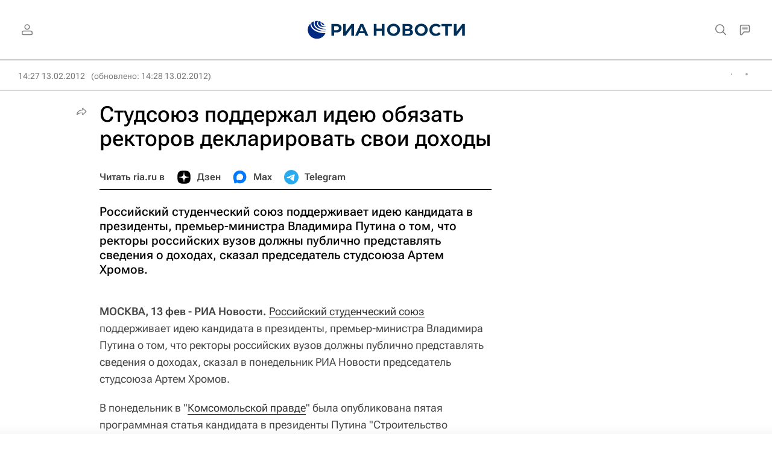

--- FILE ---
content_type: text/html
request_url: https://tns-counter.ru/nc01a**R%3Eundefined*rian_ru/ru/UTF-8/tmsec=rian_ru/867293563***
body_size: -71
content:
CEE97300696B2B7EX1768631166:CEE97300696B2B7EX1768631166